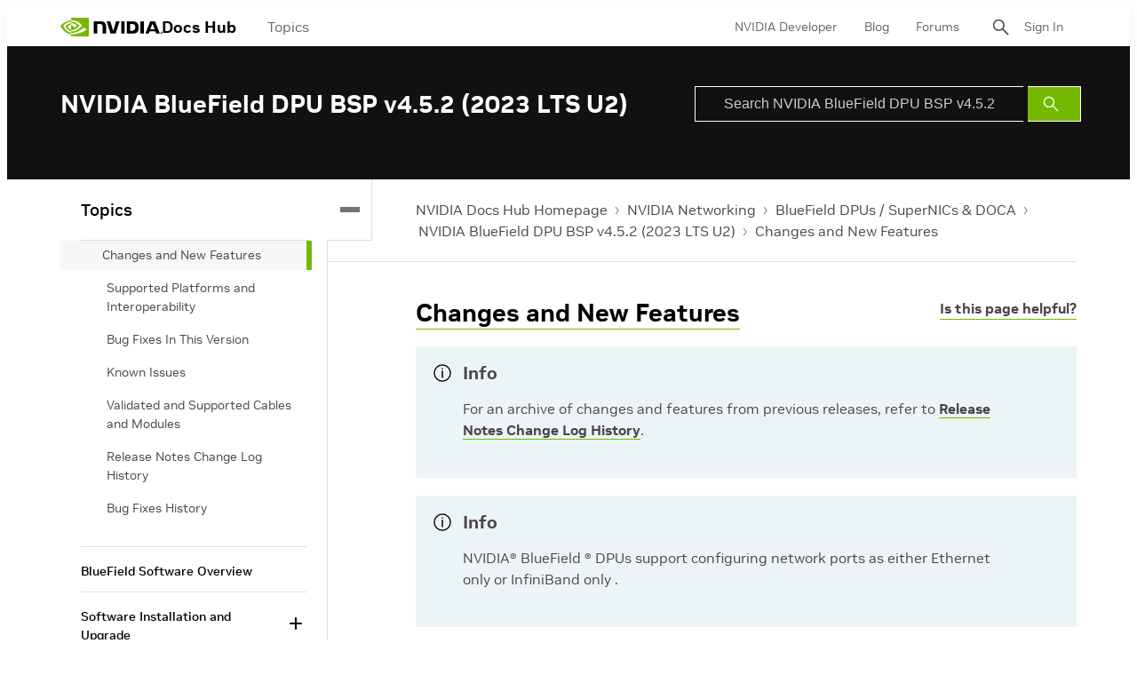

--- FILE ---
content_type: application/x-javascript;charset=utf-8
request_url: https://smetrics.nvidia.com/id?d_visid_ver=5.5.0&d_fieldgroup=A&mcorgid=F207D74D549850760A4C98C6%40AdobeOrg&mid=92206835887889369805060463037346897990&ts=1769160860261
body_size: -40
content:
{"mid":"92206835887889369805060463037346897990"}